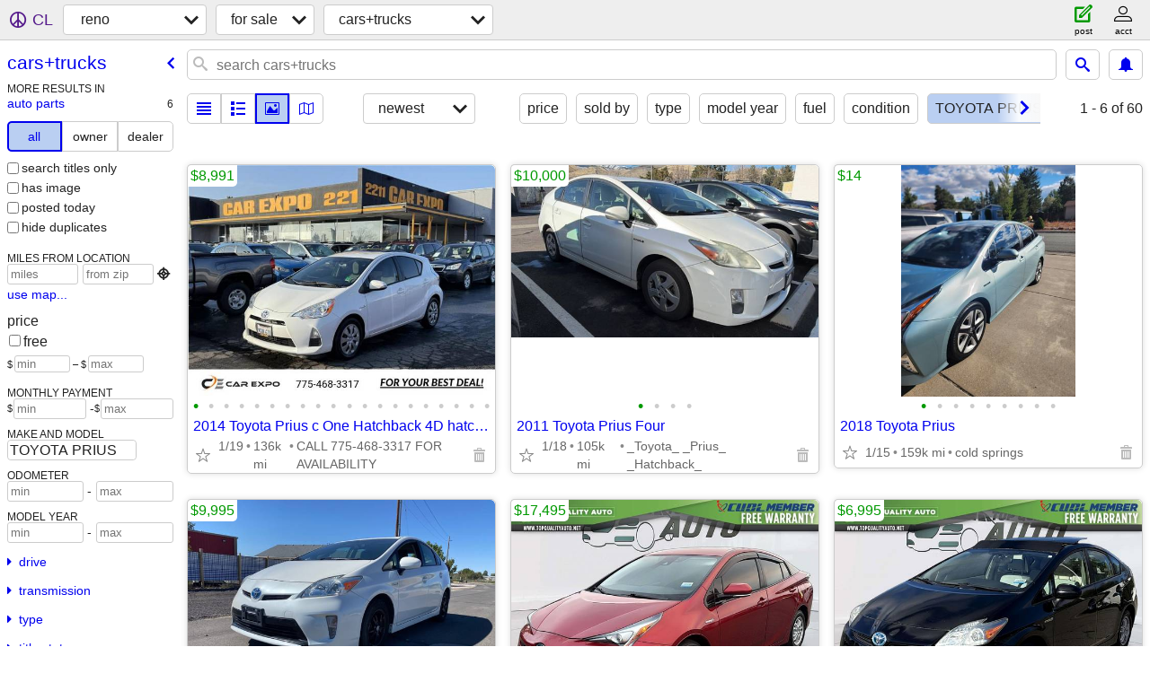

--- FILE ---
content_type: text/html; charset=utf-8
request_url: https://reno.craigslist.org/search/cta?auto_make_model=TOYOTA+PRIUS
body_size: 6914
content:
<!DOCTYPE html>
<html>
<head>
    
	<meta charset="UTF-8">
	<meta http-equiv="X-UA-Compatible" content="IE=Edge">
	<meta name="viewport" content="width=device-width,initial-scale=1">
	<meta property="og:site_name" content="craigslist">
	<meta name="twitter:card" content="preview">
	<meta property="og:title" content="reno cars &amp; trucks for sale - craigslist">
	<meta name="description" content="reno cars &amp; trucks for sale - craigslist">
	<meta property="og:description" content="reno cars &amp; trucks for sale - craigslist">
	<meta property="og:url" content="https://reno.craigslist.org/search/cta">
	<title>reno cars &amp; trucks for sale - craigslist</title>
	<link rel="canonical" href="https://reno.craigslist.org/search/cta">
	<link rel="alternate" href="https://reno.craigslist.org/search/cta" hreflang="x-default">



    <link rel="icon" href="/favicon.ico" id="favicon" />

<script type="application/ld+json" id="ld_searchpage_data" >
    {"breadcrumb":{"itemListElement":[{"item":"https://reno.craigslist.org","@type":"ListItem","name":"reno.craigslist.org","position":1},{"item":"https://reno.craigslist.org/search/sss","@type":"ListItem","name":"for sale","position":2},{"@type":"ListItem","item":"https://reno.craigslist.org/search/cta","name":"cars+trucks","position":3}],"@context":"https://schema.org","@type":"BreadcrumbList"},"@type":"SearchResultsPage","@context":"https://schema.org","description":"Cars & Trucks For Sale in Reno / Tahoe"}
</script>


<script type="application/ld+json" id="ld_searchpage_results" >
    {"@type":"ItemList","@context":"https://schema.org","itemListElement":[{"position":"0","@type":"ListItem","item":{"offers":{"@type":"Offer","availableAtOrFrom":{"@type":"Place","geo":{"latitude":38.6054413053487,"longitude":-121.402173112314,"@type":"GeoCoordinates"},"address":{"addressCountry":"","addressRegion":"CA","postalCode":"","streetAddress":"","@type":"PostalAddress","addressLocality":"Sacramento"}},"price":"8991.00","priceCurrency":"USD"},"name":"2014 Toyota Prius c One Hatchback 4D hatchback Moonglow","@type":"Product","@context":"http://schema.org","description":"","image":["https://images.craigslist.org/00o0o_d6ky30LgWwu_0ak07K_600x450.jpg","https://images.craigslist.org/00z0z_1tnLzk9n4pg_0eI0b0_600x450.jpg","https://images.craigslist.org/00j0j_8Nfx53NDzln_0eI0b0_600x450.jpg","https://images.craigslist.org/00707_kEgm42EkeEL_0eI0b0_600x450.jpg","https://images.craigslist.org/00A0A_86GkcpBZk6C_0eI0b0_600x450.jpg","https://images.craigslist.org/00000_dXrUIRvCfM2_0eI0b0_600x450.jpg","https://images.craigslist.org/00u0u_ecRShYygdfO_0eI0b0_600x450.jpg","https://images.craigslist.org/00B0B_lXjypfimnlV_0eI0b0_600x450.jpg","https://images.craigslist.org/00J0J_hBggHP7YiQI_0eI0b0_600x450.jpg","https://images.craigslist.org/00000_7fIA0392lTp_0eI0b0_600x450.jpg","https://images.craigslist.org/00y0y_5g50rGsvfAJ_0eI0b0_600x450.jpg","https://images.craigslist.org/00M0M_21fpZOlMF3T_0eI0b0_600x450.jpg","https://images.craigslist.org/00808_fB8nf9jh8Ne_0eI0b0_600x450.jpg","https://images.craigslist.org/00v0v_Kxg7Qu21iL_0eI0b0_600x450.jpg","https://images.craigslist.org/00M0M_7VavIWpAm7D_0eI0b0_600x450.jpg","https://images.craigslist.org/00i0i_f9iCNqHvXiw_0eI0b0_600x450.jpg","https://images.craigslist.org/00n0n_4cFpndwsLyX_0eI0b0_600x450.jpg","https://images.craigslist.org/00t0t_cTCYtZkSc9b_0eI0b0_600x450.jpg","https://images.craigslist.org/00H0H_b9yf8WNCr08_0eI0b0_600x450.jpg","https://images.craigslist.org/00T0T_34fXXVEKpVn_0eI0b0_600x450.jpg"]}},{"item":{"image":["https://images.craigslist.org/01414_6yBYbdo0fye_0ak05O_600x450.jpg","https://images.craigslist.org/00E0E_ezezG7PmA5W_0ak05O_600x450.jpg","https://images.craigslist.org/00k0k_cas6jLV7YUZ_0ak05O_600x450.jpg","https://images.craigslist.org/01010_h6Ov9fc0iOi_0ak05O_600x450.jpg"],"description":"","@context":"http://schema.org","@type":"Product","offers":{"availableAtOrFrom":{"@type":"Place","geo":{"longitude":-119.769853023373,"latitude":39.1414267068887,"@type":"GeoCoordinates"},"address":{"addressCountry":"","postalCode":"","streetAddress":"","addressRegion":"NV","@type":"PostalAddress","addressLocality":"Carson City"}},"@type":"Offer","price":"10000.00","priceCurrency":"USD"},"name":"2011 Toyota Prius Four"},"@type":"ListItem","position":"1"},{"@type":"ListItem","item":{"@type":"Product","description":"","@context":"http://schema.org","offers":{"@type":"Offer","availableAtOrFrom":{"geo":{"latitude":39.7928802928752,"longitude":-119.919543976921,"@type":"GeoCoordinates"},"@type":"Place","address":{"postalCode":"","addressRegion":"NV","streetAddress":"","@type":"PostalAddress","addressLocality":"Reno","addressCountry":""}},"price":"14.00","priceCurrency":"USD"},"name":"2018 Toyota Prius","image":["https://images.craigslist.org/00202_9VXkFBkQRBc_0t20CI_600x450.jpg","https://images.craigslist.org/00F0F_1e9KuWDXXs_0t20CI_600x450.jpg","https://images.craigslist.org/00k0k_790Q3aIMhFJ_0t20CI_600x450.jpg","https://images.craigslist.org/00C0C_1vUU0rGWDfJ_0t20CI_600x450.jpg","https://images.craigslist.org/00x0x_1L0POHq2sGK_0CI0t2_600x450.jpg","https://images.craigslist.org/00z0z_1Xl9UwiUCQm_0t20CI_600x450.jpg","https://images.craigslist.org/00f0f_1VnGBFDmIv1_0t20CI_600x450.jpg","https://images.craigslist.org/00u0u_9LkDh3Qq9s8_0t20CI_600x450.jpg","https://images.craigslist.org/01717_3RRscR9O9q1_0t20CI_600x450.jpg"]},"position":"2"},{"position":"3","@type":"ListItem","item":{"image":["https://images.craigslist.org/00M0M_hT7lFq83xUd_0x20oM_600x450.jpg","https://images.craigslist.org/01717_cFP6vakfxr6_0x20oM_600x450.jpg","https://images.craigslist.org/00M0M_bMIGoSOzKlJ_0x20oM_600x450.jpg","https://images.craigslist.org/00404_2jy9YLImioQ_0x20oM_600x450.jpg","https://images.craigslist.org/01111_80K7Wgk4UFV_0x20oM_600x450.jpg","https://images.craigslist.org/00E0E_ct9935MP1ML_0x20oM_600x450.jpg","https://images.craigslist.org/00J0J_h5AbzludVau_0x20oM_600x450.jpg","https://images.craigslist.org/00e0e_2WZLLilNSwI_0x20oM_600x450.jpg","https://images.craigslist.org/00O0O_9fAXFcR80Xr_0x20oM_600x450.jpg","https://images.craigslist.org/00D0D_ahDYmbxTKHa_0x20oM_600x450.jpg","https://images.craigslist.org/00808_ioNnWEFHHtN_0x20oM_600x450.jpg"],"name":"2012 TOYOTA PRIUS HATCHBACK-BULLDOG AUTO SALES LLC","offers":{"priceCurrency":"USD","availableAtOrFrom":{"address":{"addressCountry":"","addressLocality":"Fallon","@type":"PostalAddress","streetAddress":"","postalCode":"","addressRegion":"NV"},"@type":"Place","geo":{"@type":"GeoCoordinates","latitude":39.4703004705715,"longitude":-118.786101104962}},"price":"9995.00","@type":"Offer"},"@context":"http://schema.org","description":"","@type":"Product"}},{"position":"4","item":{"image":["https://images.craigslist.org/00G0G_hFDHOdjJ7dT_0fe0bq_600x450.jpg","https://images.craigslist.org/00Q0Q_dntJkRczNjC_0fe0bq_600x450.jpg","https://images.craigslist.org/00U0U_7HNTEpxsqfz_0fe0bq_600x450.jpg","https://images.craigslist.org/00u0u_9SjkKYbNtjJ_0fe0bq_600x450.jpg","https://images.craigslist.org/00C0C_a6kaAGadPhN_0fe0bq_600x450.jpg","https://images.craigslist.org/00P0P_1HJGtP7zziN_0fe0bq_600x450.jpg","https://images.craigslist.org/00Q0Q_1xPxJ7rag5e_0fe0bq_600x450.jpg","https://images.craigslist.org/00b0b_90Ugt6aei22_0fe0bq_600x450.jpg","https://images.craigslist.org/00W0W_1I8G1asFS8i_0fe0bq_600x450.jpg","https://images.craigslist.org/00r0r_eRHNcKpZ7FF_0fe0bq_600x450.jpg","https://images.craigslist.org/00I0I_5kP7Rq1GZ6N_0fe0bq_600x450.jpg","https://images.craigslist.org/00g0g_k24oy65iu6F_0fe0bq_600x450.jpg","https://images.craigslist.org/00606_jHxkesQfdWp_0fe0bq_600x450.jpg","https://images.craigslist.org/00a0a_83WcVshOvJj_0fe0bq_600x450.jpg","https://images.craigslist.org/00G0G_h1MFebucNZW_0fe0bq_600x450.jpg","https://images.craigslist.org/00A0A_6z9UWOTp9GL_0fe0bq_600x450.jpg","https://images.craigslist.org/01010_24Fno2DWrX4_0fe0bq_600x450.jpg","https://images.craigslist.org/00c0c_fBZMGiLbozs_0fe0bq_600x450.jpg","https://images.craigslist.org/00909_fsjF0ZZMpy6_0fe0bq_600x450.jpg","https://images.craigslist.org/00i0i_tGq5YH9p6V_0fe0bq_600x450.jpg","https://images.craigslist.org/00H0H_ahIIozgtqM1_0fe0bq_600x450.jpg","https://images.craigslist.org/00m0m_42e2OB0iPfU_0fe0bq_600x450.jpg","https://images.craigslist.org/00m0m_iELfY3l1jbd_0fe0bq_600x450.jpg"],"name":"2018 Toyota Prius Three Touring","offers":{"availableAtOrFrom":{"@type":"Place","geo":{"latitude":38.6149524047474,"longitude":-121.271661347999,"@type":"GeoCoordinates"},"address":{"addressCountry":"","addressRegion":"CA","postalCode":"","streetAddress":"","@type":"PostalAddress","addressLocality":"Rancho Cordova"}},"@type":"Offer","price":"17495.00","priceCurrency":"USD"},"@context":"http://schema.org","description":"","@type":"Product"},"@type":"ListItem"},{"@type":"ListItem","item":{"image":["https://images.craigslist.org/00F0F_fx1mvjyKtk9_0fe0bq_600x450.jpg","https://images.craigslist.org/00t0t_8RdCD1BTP1v_0fe0bq_600x450.jpg","https://images.craigslist.org/00h0h_27y2iVYboor_0fe0bq_600x450.jpg","https://images.craigslist.org/00303_bapyc59CEVr_0fe0bq_600x450.jpg","https://images.craigslist.org/01515_8KOZmyy9jhO_0fe0bq_600x450.jpg","https://images.craigslist.org/00a0a_4fXUBi7x76C_0fe0bq_600x450.jpg","https://images.craigslist.org/00e0e_4arWYSklxpy_0fe0bq_600x450.jpg","https://images.craigslist.org/00Z0Z_eVB4b2IkClq_0fe0bq_600x450.jpg","https://images.craigslist.org/00m0m_gKC4LGftdA9_0fe0bq_600x450.jpg","https://images.craigslist.org/01212_6h0WICMc4HJ_0fe0bq_600x450.jpg","https://images.craigslist.org/00w0w_6JCbluxUBJy_0fe0bq_600x450.jpg","https://images.craigslist.org/00S0S_3JdBTejxuVk_0fe0bq_600x450.jpg","https://images.craigslist.org/00p0p_c8t6AkyYbJ1_0fe0bq_600x450.jpg","https://images.craigslist.org/00B0B_kkZr6cBHdFZ_0fe0bq_600x450.jpg","https://images.craigslist.org/00q0q_6AhREI7mr2A_0fe0bq_600x450.jpg","https://images.craigslist.org/00h0h_acLUYAdPpDL_0fe0bq_600x450.jpg","https://images.craigslist.org/00E0E_T8LMergm33_0fe0bq_600x450.jpg","https://images.craigslist.org/00808_ewtGHIx2CMe_0fe0bq_600x450.jpg","https://images.craigslist.org/00Y0Y_fhgoRIoRLbm_0fe0bq_600x450.jpg","https://images.craigslist.org/00Y0Y_9LST3NrMNjX_0fe0bq_600x450.jpg","https://images.craigslist.org/00F0F_lcGYDMBDB4g_0fe0bq_600x450.jpg","https://images.craigslist.org/01414_jtzyjpP7PDD_0fe0bq_600x450.jpg","https://images.craigslist.org/00R0R_e8nz92N4ppo_0fe0bq_600x450.jpg"],"offers":{"priceCurrency":"USD","availableAtOrFrom":{"address":{"addressCountry":"","streetAddress":"","postalCode":"","addressRegion":"CA","@type":"PostalAddress","addressLocality":"Rancho Cordova"},"geo":{"longitude":-121.271661347999,"latitude":38.6149524047474,"@type":"GeoCoordinates"},"@type":"Place"},"price":"6995.00","@type":"Offer"},"name":"2010 Toyota Prius III","@context":"http://schema.org","description":"","@type":"Product"},"position":"5"},{"position":"6","@type":"ListItem","item":{"@context":"http://schema.org","description":"","@type":"Product","name":"2019 Toyota Prius","offers":{"availableAtOrFrom":{"geo":{"longitude":-119.789661320265,"latitude":39.521062812344,"@type":"GeoCoordinates"},"@type":"Place","address":{"addressCountry":"","@type":"PostalAddress","postalCode":"","addressRegion":"NV","streetAddress":"","addressLocality":"Reno"}},"price":"22495.00","@type":"Offer","priceCurrency":"USD"},"image":["https://images.craigslist.org/00Z0Z_9uyqYLG7d3w_0g80c6_600x450.jpg","https://images.craigslist.org/00n0n_1VrmSswLpgx_0g80c6_600x450.jpg","https://images.craigslist.org/00P0P_eKiDcb1AlF8_0g80c6_600x450.jpg","https://images.craigslist.org/00L0L_44SVBupWrrQ_0g80c6_600x450.jpg","https://images.craigslist.org/00G0G_lplWOeaVEmx_0g80c6_600x450.jpg","https://images.craigslist.org/01010_72KtSN8v92Z_0g80c6_600x450.jpg","https://images.craigslist.org/00u0u_2sedxKOS1Gi_0g80c6_600x450.jpg","https://images.craigslist.org/00o0o_hZBH2UnA3A5_0g80c6_600x450.jpg","https://images.craigslist.org/00s0s_1dVH8dVWUIk_0g80c6_600x450.jpg","https://images.craigslist.org/00F0F_bZ4EJhj2tOw_0g80c6_600x450.jpg","https://images.craigslist.org/00Y0Y_lWfrxlSIDpN_0g80c6_600x450.jpg","https://images.craigslist.org/00n0n_4bwqIaxaS6l_0g80c6_600x450.jpg","https://images.craigslist.org/00w0w_6CJ7JNw7C1n_0g80c6_600x450.jpg","https://images.craigslist.org/00T0T_e6uvEJ9XpD4_0g80c6_600x450.jpg","https://images.craigslist.org/00W0W_4UBr3MtSCJ4_0g80c6_600x450.jpg","https://images.craigslist.org/00y0y_jkmTNWezeEm_0g80c6_600x450.jpg","https://images.craigslist.org/00z0z_bcXdMputeej_0g80c6_600x450.jpg","https://images.craigslist.org/00606_dlavFpSp9z8_0g80c6_600x450.jpg","https://images.craigslist.org/00y0y_8B0zn8aMurC_0g80c6_600x450.jpg","https://images.craigslist.org/00k0k_4rZMRGPVKxg_0g80c6_600x450.jpg","https://images.craigslist.org/00404_8LuJ4xZDcnL_0g80c6_600x450.jpg","https://images.craigslist.org/00W0W_eyV1KLuiBrG_0g80c6_600x450.jpg","https://images.craigslist.org/00K0K_2Td4AgiMFui_0g80c6_600x450.jpg","https://images.craigslist.org/00Z0Z_l713YAhUyOv_0g80c6_600x450.jpg"]}},{"position":"7","@type":"ListItem","item":{"image":["https://images.craigslist.org/00303_9EKXp89zbXg_0CI0lM_600x450.jpg","https://images.craigslist.org/00D0D_hJjDhLB4y62_0CI0lM_600x450.jpg","https://images.craigslist.org/00b0b_9WeO0Wd5pJC_0CI0lM_600x450.jpg","https://images.craigslist.org/00x0x_jB3FYritY3C_0CI0lM_600x450.jpg","https://images.craigslist.org/00t0t_7ue522dhLWf_0CI0lM_600x450.jpg","https://images.craigslist.org/00p0p_6QmoSh0UwjU_0CI0lM_600x450.jpg","https://images.craigslist.org/00d0d_bYpvrHfBsbF_0CI0lM_600x450.jpg","https://images.craigslist.org/00V0V_jIrpa6mActl_0CI0lM_600x450.jpg","https://images.craigslist.org/00I0I_7RRiLbm3k6e_0CI0lM_600x450.jpg","https://images.craigslist.org/00a0a_l0uriyqDWbx_0CI0lM_600x450.jpg","https://images.craigslist.org/00M0M_hTfaKIEUNuK_0CI0lM_600x450.jpg","https://images.craigslist.org/00w0w_8txZv17GytZ_0CI0lM_600x450.jpg","https://images.craigslist.org/00g0g_gy7IDPEZvUp_0CI0lM_600x450.jpg","https://images.craigslist.org/00z0z_157vbieGnsk_0CI0lM_600x450.jpg","https://images.craigslist.org/00W0W_5XkabqQp6CL_0lM0CI_600x450.jpg"],"@context":"http://schema.org","description":"","@type":"Product","offers":{"availableAtOrFrom":{"@type":"Place","geo":{"longitude":-119.769019942739,"latitude":39.5352555498864,"@type":"GeoCoordinates"},"address":{"postalCode":"","streetAddress":"","addressRegion":"NV","@type":"PostalAddress","addressLocality":"Sparks","addressCountry":""}},"price":"7850.00","@type":"Offer","priceCurrency":"USD"},"name":"2014 TOYOTA PRIUS 4DR"}},{"item":{"@context":"http://schema.org","description":"","@type":"Product","offers":{"priceCurrency":"USD","price":"17999.00","availableAtOrFrom":{"@type":"Place","geo":{"longitude":-121.271716351948,"latitude":38.6150790284201,"@type":"GeoCoordinates"},"address":{"addressLocality":"Rancho Cordova","postalCode":"","streetAddress":"","addressRegion":"CA","@type":"PostalAddress","addressCountry":""}},"@type":"Offer"},"name":"2018 Toyota Prius Prime Advanced 4dr Hatchback - Comes with Warranty!","image":["https://images.craigslist.org/00u0u_2yWqiJxUVAi_0jm0ew_600x450.jpg","https://images.craigslist.org/00v0v_ixOfVStX4k2_0jm0ew_600x450.jpg","https://images.craigslist.org/00v0v_iZCKuMHwDBJ_0jm0ew_600x450.jpg","https://images.craigslist.org/01212_eJxH9lUydSs_0jm0ew_600x450.jpg","https://images.craigslist.org/00303_i0OWpXOu11B_0jm0ew_600x450.jpg","https://images.craigslist.org/00q0q_iMEk8Id7Sb2_0jm0ew_600x450.jpg","https://images.craigslist.org/00s0s_31UTFXdnwYy_0jm0ev_600x450.jpg","https://images.craigslist.org/01717_4nnATzFOKWL_0jm0ev_600x450.jpg","https://images.craigslist.org/00202_cOQg98iWQw6_0jm0ev_600x450.jpg","https://images.craigslist.org/00d0d_5hSjvITuzIZ_0jm0ew_600x450.jpg","https://images.craigslist.org/00404_eNjgcET4kfY_0jm0ew_600x450.jpg","https://images.craigslist.org/00Y0Y_5ujaCfFAwQk_0jm0ew_600x450.jpg","https://images.craigslist.org/00Q0Q_jPQaR3HgfWj_0aS0ew_600x450.jpg","https://images.craigslist.org/00707_9xwv87rZhvo_0jm0ev_600x450.jpg","https://images.craigslist.org/00303_1OSrNJ5pEy6_0jm0ew_600x450.jpg","https://images.craigslist.org/00404_gENbEWx3Tr0_0jm0ew_600x450.jpg","https://images.craigslist.org/00101_15DYzewTMxm_0jm0ew_600x450.jpg","https://images.craigslist.org/00202_dmJmjw3yDy0_0jm0ew_600x450.jpg","https://images.craigslist.org/00W0W_95CJRMmsLGA_0jm0ew_600x450.jpg","https://images.craigslist.org/00E0E_chkiStgkVMC_0jm0ew_600x450.jpg"]},"@type":"ListItem","position":"8"},{"position":"9","item":{"@type":"Product","description":"","@context":"http://schema.org","offers":{"availableAtOrFrom":{"address":{"addressCountry":"","streetAddress":"","postalCode":"","addressRegion":"NV","@type":"PostalAddress","addressLocality":"Sparks"},"@type":"Place","geo":{"latitude":39.5265540398522,"longitude":-119.775522440756,"@type":"GeoCoordinates"}},"price":"3950.00","@type":"Offer","priceCurrency":"USD"},"name":"2005 Toyota Prius Hatchback Hybrid, FWD, only167k miles! EXLNT COND!!","image":["https://images.craigslist.org/00N0N_Qe6eUofqKD_0CI0t2_600x450.jpg","https://images.craigslist.org/00606_iC0IDaMusz9_0CI0t2_600x450.jpg","https://images.craigslist.org/00505_22SjBgCP2Lf_0CI0t2_600x450.jpg","https://images.craigslist.org/00H0H_5xta1KiCHmI_0CI0t2_600x450.jpg","https://images.craigslist.org/00V0V_dzFvrKUBTYg_0CI0t2_600x450.jpg","https://images.craigslist.org/01212_cYz5EwOamCW_0CI0t2_600x450.jpg","https://images.craigslist.org/00i0i_hK6NfEX9T3A_0CI0t2_600x450.jpg","https://images.craigslist.org/00o0o_EtadL0ZtMk_0CI0t2_600x450.jpg","https://images.craigslist.org/01414_d8O2dzD0x9U_0CI0t2_600x450.jpg","https://images.craigslist.org/00s0s_77DZCnfebUO_0CI0t2_600x450.jpg","https://images.craigslist.org/00O0O_eEugQ9CJH3H_0CI0t2_600x450.jpg","https://images.craigslist.org/00b0b_1j50yP0CLXb_0CI0t2_600x450.jpg","https://images.craigslist.org/00N0N_lRzqXbFWcEb_0CI0t2_600x450.jpg","https://images.craigslist.org/00a0a_hWnEMHON1lv_0CI0t2_600x450.jpg","https://images.craigslist.org/00303_5eqxFhORYBJ_0CI0t2_600x450.jpg","https://images.craigslist.org/00808_fjH0JNL6nJn_0CI0t2_600x450.jpg","https://images.craigslist.org/00A0A_1eytuct9Ot5_0CI0t2_600x450.jpg","https://images.craigslist.org/00L0L_fx2YiUxtMzF_0CI0t2_600x450.jpg","https://images.craigslist.org/00c0c_7PITrOajJ44_0CI0t2_600x450.jpg","https://images.craigslist.org/00Y0Y_k43vXk0Ty0g_0CI0t2_600x450.jpg","https://images.craigslist.org/00101_hm61cq6ncA2_0CI0t2_600x450.jpg","https://images.craigslist.org/00303_78P9EP7DQ5t_0CI0t2_600x450.jpg","https://images.craigslist.org/00n0n_hp3u2nJqpTe_0j60ew_600x450.jpg","https://images.craigslist.org/01010_gGChW67Rfik_0gM0aE_600x450.jpg"]},"@type":"ListItem"},{"position":"10","item":{"image":["https://images.craigslist.org/00707_77kKLTipkjp_0CI0t2_600x450.jpg","https://images.craigslist.org/00V0V_bRepmcXkK73_0CI0t2_600x450.jpg","https://images.craigslist.org/00B0B_8990WdqSqKq_0CI0t2_600x450.jpg","https://images.craigslist.org/00a0a_4zs2otwP5ap_0CI0t2_600x450.jpg","https://images.craigslist.org/01313_3lLxZ5YnzEA_0CI0t2_600x450.jpg","https://images.craigslist.org/00F0F_bwvOQmXrsOA_0CI0t2_600x450.jpg","https://images.craigslist.org/00c0c_gK1n94R552e_0CI0t2_600x450.jpg","https://images.craigslist.org/00P0P_fIV8uCBYFNP_0CI0t2_600x450.jpg","https://images.craigslist.org/00g0g_cWdtHdNHe8S_0CI0t2_600x450.jpg","https://images.craigslist.org/00H0H_gHdWQQ0S1KP_0CI0t2_600x450.jpg","https://images.craigslist.org/00B0B_47I3pMTZqBm_0CI0t2_600x450.jpg","https://images.craigslist.org/00d0d_5fzGswXYlyv_0CI0t2_600x450.jpg","https://images.craigslist.org/00b0b_1lPaPtZbbrn_0CI0t2_600x450.jpg","https://images.craigslist.org/01313_4jmzbvsNJhR_0CI0t2_600x450.jpg","https://images.craigslist.org/00O0O_4hHRQ0yTiar_0CI0t2_600x450.jpg","https://images.craigslist.org/00404_k4qVu9HDycY_0CI0t2_600x450.jpg","https://images.craigslist.org/00707_cAraX3NAL1C_0CI0t2_600x450.jpg"],"@type":"Product","description":"","@context":"http://schema.org","name":"CLEAN TITLE 2014 TOYOTA PRIUS FOUR (Backup Camera)","offers":{"priceCurrency":"USD","@type":"Offer","availableAtOrFrom":{"@type":"Place","geo":{"longitude":-119.943408242045,"latitude":38.9613833141454,"@type":"GeoCoordinates"},"address":{"@type":"PostalAddress","streetAddress":"","postalCode":"","addressRegion":"CA","addressLocality":"South Lake Tahoe","addressCountry":""}},"price":"7490.00"}},"@type":"ListItem"}]}
</script>

    <style>
        body {
            font-family: sans-serif;
        }

        #no-js {
            position: fixed;
            z-index: 100000;
            top: 0;
            bottom: 0;
            left: 0;
            right: 0;
            overflow:auto;
            margin: 0;
            background: transparent;
        }

        #no-js h1 {
            margin: 0;
            padding: .5em;
            color: #00E;
            background-color: #cccccc;
        }

        #no-js  p {
            margin: 1em;
        }

        .no-js header,
        .no-js form,
        .no-js .tsb,
        .unsupported-browser header,
        .unsupported-browser form,
        .unsupported-browser .tsb {
            display: none;
        }

        #curtain {
            display: none;
            position: fixed;
            z-index: 9000;
            top: 0;
            bottom: 0;
            left: 0;
            right: 0;
            margin: 0;
            padding: 0;
            border: 0;
            background: transparent;
        }

        .show-curtain #curtain {
            display: block;
        }

        #curtain .cover,
        #curtain .content {
            position: absolute;
            display: block;
            top: 0;
            bottom: 0;
            left: 0;
            right: 0;
            margin: 0;
            padding: 0;
            border: 0;
        }

        #curtain .cover {
            z-index: 1;
            background-color: white;
        }

        .show-curtain #curtain .cover {
            opacity: 0.7;
        }

        .show-curtain.clear #curtain .cover {
            opacity: 0;
        }

        .show-curtain.opaque #curtain .cover {
            opacity: 1;
        }

        #curtain .content {
            z-index: 2;
            background: transparent;
            color: #00E;

            display: flex;
            flex-direction: column;
            justify-content: center;
            align-items: center;
        }

        .unrecoverable #curtain .content,
        .unsupported-browser #curtain .content {
            display: block;
            align-items: start;
        }

        #curtain h1 {
            margin: 0;
            padding: .5em;
            background-color: #cccccc;
        }

        #curtain  p {
            margin: 1em;
            color: black;
        }

        .pacify #curtain .icom-:after {
            content: "\eb23";
        }

        #curtain .text {
            display: none;
        }

        .loading #curtain .text.loading,
        .reading #curtain .text.reading,
        .writing #curtain .text.writing,
        .saving #curtain .text.saving,
        .searching #curtain .text.searching,
        .unrecoverable #curtain .text.unrecoverable,
        .message #curtain .text.message {
            display: block;
        }

        .unrecoverable #curtain .text.unrecoverable {
        }

        @keyframes rotate {
            from {
                transform: rotate(0deg);
            }
            to {
                transform: rotate(359deg);
            }
        }

        .pacify #curtain .icom- {
            font-size: 3em;
            animation: rotate 2s infinite linear;
        }
    </style>

    <style>
        body {
            margin: 0;
            border: 0;
            padding: 0;
        }

        ol.cl-static-search-results, .cl-static-header {
            display:none;
        }

        .no-js ol.cl-static-search-results, .no-js .cl-static-header {
            display:block;
        }
    </style>


</head>

<body  class="no-js"  >



    <div class="cl-content">
        <main>
        </main>
    </div>

    <div id="curtain">
        <div class="cover"></div>
        <div class="content">
            <div class="icom-"></div>
            <div class="text loading">loading</div>
            <div class="text reading">reading</div>
            <div class="text writing">writing</div>
            <div class="text saving">saving</div>
            <div class="text searching">searching</div>
            <div id="curtainText" class="text message"></div>
            <div class="text unrecoverable">
                 <p><a id="cl-unrecoverable-hard-refresh" href="#" onclick="location.reload(true);">refresh the page.</a></p>
             </div>
         </div>
    </div>



    <script>
        (function() {
            try {
                window.onpageshow = function(event) {
                    if (event.persisted && cl.upTime()>1000 && /iPhone/.test(navigator.userAgent)) {
                        window.location.reload();
                    }
                };

                window.addEventListener('DOMContentLoaded', function() {
                    document.body.classList.remove('no-js');
                });
                document.body.classList.remove('no-js');
            } catch(e) {
                console.log(e);
            }
        })();
    </script>

    
     
     <script src="https://www.craigslist.org/static/www/d58afecda5261cb9fcb91b2d144412254d004485.js" crossorigin="anonymous"></script>
     <script>
         window.cl.init(
             'https://www.craigslist.org/static/www/',
             '',
             'www',
             'search',
             {
'defaultLocale': "en_US",
'initialCategoryAbbr': "cta",
'location': {"lat":39.53,"radius":1,"region":"NV","url":"reno.craigslist.org","postal":"89595","lon":-119.813,"country":"US","city":"Reno","areaId":92},
'seoLinks': 0
},
             0
         );
     </script>
     

    
    <iframe id="cl-local-storage" src="https://www.craigslist.org/static/www/localStorage-092e9f9e2f09450529e744902aa7cdb3a5cc868d.html" style="display:none;"></iframe>
    


    <script>
        window.cl.specialCurtainMessages = {
            unsupportedBrowser: [
                "We've detected you are using a browser that is missing critical features.",
                "Please visit craigslist from a modern browser."
            ],
            unrecoverableError: [
                "There was an error loading the page."
            ]
        };
    </script>
    <div class="cl-static-header">
        <a href="/">craigslist</a>
            <h1>Cars &amp; Trucks For Sale in Reno / Tahoe</h1>
    </div>

    <ol class="cl-static-search-results">
        <li class="cl-static-hub-links">
            <div>see also</div>
                <p>
                    <a href="https://reno.craigslist.org/search/suvs">
                        SUVs for sale
                    </a>
                </p>
                <p>
                    <a href="https://reno.craigslist.org/search/classic-cars">
                        classic cars for sale
                    </a>
                </p>
                <p>
                    <a href="https://reno.craigslist.org/search/electric-cars">
                        electric cars for sale
                    </a>
                </p>
                <p>
                    <a href="https://reno.craigslist.org/search/pickups-trucks">
                        pickups and trucks for sale
                    </a>
                </p>
        </li>
        <li class="cl-static-search-result" title="2014 Toyota Prius c One Hatchback 4D hatchback Moonglow">
            <a href="https://reno.craigslist.org/ctd/d/sacramento-2014-toyota-prius-one/7909652225.html">
                <div class="title">2014 Toyota Prius c One Hatchback 4D hatchback Moonglow</div>

                <div class="details">
                    <div class="price">$8,991</div>
                    <div class="location">
                        CALL 775-468-3317 FOR AVAILABILITY
                    </div>
                </div>
            </a>
        </li>
        <li class="cl-static-search-result" title="2011 Toyota Prius Four">
            <a href="https://reno.craigslist.org/ctd/d/carson-city-2011-toyota-prius-four/7909490822.html">
                <div class="title">2011 Toyota Prius Four</div>

                <div class="details">
                    <div class="price">$10,000</div>
                    <div class="location">
                        _Toyota_ _Prius_ _Hatchback_
                    </div>
                </div>
            </a>
        </li>
        <li class="cl-static-search-result" title="2018 Toyota Prius">
            <a href="https://reno.craigslist.org/cto/d/reno-2018-toyota-prius/7908727295.html">
                <div class="title">2018 Toyota Prius</div>

                <div class="details">
                    <div class="price">$14</div>
                    <div class="location">
                        cold springs
                    </div>
                </div>
            </a>
        </li>
        <li class="cl-static-search-result" title="2012 TOYOTA PRIUS HATCHBACK-BULLDOG AUTO SALES LLC">
            <a href="https://reno.craigslist.org/ctd/d/fallon-2012-toyota-prius-hatchback/7908492308.html">
                <div class="title">2012 TOYOTA PRIUS HATCHBACK-BULLDOG AUTO SALES LLC</div>

                <div class="details">
                    <div class="price">$9,995</div>
                    <div class="location">
                        Fallon
                    </div>
                </div>
            </a>
        </li>
        <li class="cl-static-search-result" title="2018 Toyota Prius Three Touring">
            <a href="https://reno.craigslist.org/ctd/d/rancho-cordova-2018-toyota-prius-three/7907361731.html">
                <div class="title">2018 Toyota Prius Three Touring</div>

                <div class="details">
                    <div class="price">$17,495</div>
                    <div class="location">
                        Top Quality Auto
                    </div>
                </div>
            </a>
        </li>
        <li class="cl-static-search-result" title="2010 Toyota Prius III">
            <a href="https://reno.craigslist.org/ctd/d/rancho-cordova-2010-toyota-prius-iii/7907361604.html">
                <div class="title">2010 Toyota Prius III</div>

                <div class="details">
                    <div class="price">$6,995</div>
                    <div class="location">
                        Top Quality Auto
                    </div>
                </div>
            </a>
        </li>
        <li class="cl-static-search-result" title="2019 Toyota Prius">
            <a href="https://reno.craigslist.org/ctd/d/reno-2019-toyota-prius/7907147712.html">
                <div class="title">2019 Toyota Prius</div>

                <div class="details">
                    <div class="price">$22,495</div>
                </div>
            </a>
        </li>
        <li class="cl-static-search-result" title="2014 TOYOTA PRIUS 4DR">
            <a href="https://reno.craigslist.org/ctd/d/sparks-2014-toyota-prius-4dr/7906862396.html">
                <div class="title">2014 TOYOTA PRIUS 4DR</div>

                <div class="details">
                    <div class="price">$7,850</div>
                    <div class="location">
                        SPARKS
                    </div>
                </div>
            </a>
        </li>
        <li class="cl-static-search-result" title="2018 Toyota Prius Prime Advanced 4dr Hatchback - Comes with Warranty!">
            <a href="https://reno.craigslist.org/ctd/d/rancho-cordova-2018-toyota-prius-prime/7905888194.html">
                <div class="title">2018 Toyota Prius Prime Advanced 4dr Hatchback - Comes with Warranty!</div>

                <div class="details">
                    <div class="price">$17,999</div>
                    <div class="location">
                        + www.BlackDiamondAutoSales.com
                    </div>
                </div>
            </a>
        </li>
        <li class="cl-static-search-result" title="2005 Toyota Prius Hatchback Hybrid, FWD, only167k miles! EXLNT COND!!">
            <a href="https://reno.craigslist.org/ctd/d/sparks-2005-toyota-prius-hatchback/7904720702.html">
                <div class="title">2005 Toyota Prius Hatchback Hybrid, FWD, only167k miles! EXLNT COND!!</div>

                <div class="details">
                    <div class="price">$3,950</div>
                    <div class="location">
                        Ken&#39;s 3Way of NV. LOW MILES, LOOKS/ RUNS GREAT! WOW!!
                    </div>
                </div>
            </a>
        </li>
        <li class="cl-static-search-result" title="CLEAN TITLE 2014 TOYOTA PRIUS FOUR (Backup Camera)">
            <a href="https://reno.craigslist.org/ctd/d/south-lake-tahoe-clean-title-2014/7904080698.html">
                <div class="title">CLEAN TITLE 2014 TOYOTA PRIUS FOUR (Backup Camera)</div>

                <div class="details">
                    <div class="price">$7,490</div>
                    <div class="location">
                        Sacramento
                    </div>
                </div>
            </a>
        </li>
    </ol>
</body>
</html>


--- FILE ---
content_type: text/json; charset=UTF-8
request_url: https://reno.craigslist.org/search/field/price?cl_url=https%3A%2F%2Freno.craigslist.org%2Fsearch%2Fcta%3Fauto_make_model%3DTOYOTA%2BPRIUS
body_size: 96
content:
{"data":{"values":[14,3950,6995,7490,7850,8991,9995,10000,17495,17999,22495],"error":""}}